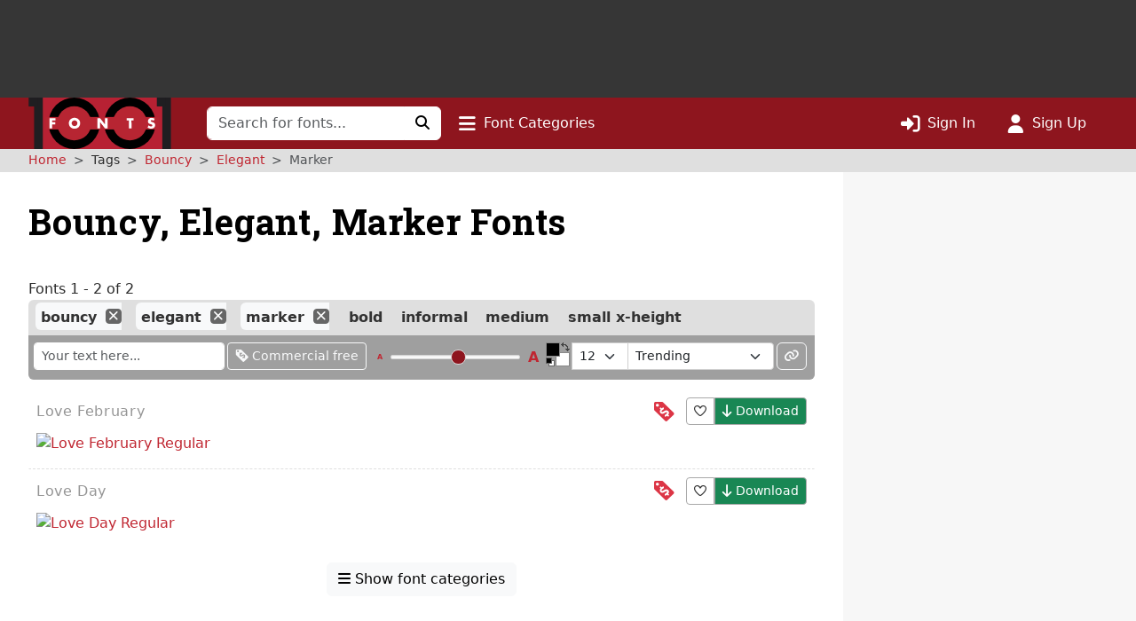

--- FILE ---
content_type: text/html; charset=utf-8
request_url: https://www.google.com/recaptcha/api2/aframe
body_size: 267
content:
<!DOCTYPE HTML><html><head><meta http-equiv="content-type" content="text/html; charset=UTF-8"></head><body><script nonce="OK2wRIQyA9qtlhvYafrIdA">/** Anti-fraud and anti-abuse applications only. See google.com/recaptcha */ try{var clients={'sodar':'https://pagead2.googlesyndication.com/pagead/sodar?'};window.addEventListener("message",function(a){try{if(a.source===window.parent){var b=JSON.parse(a.data);var c=clients[b['id']];if(c){var d=document.createElement('img');d.src=c+b['params']+'&rc='+(localStorage.getItem("rc::a")?sessionStorage.getItem("rc::b"):"");window.document.body.appendChild(d);sessionStorage.setItem("rc::e",parseInt(sessionStorage.getItem("rc::e")||0)+1);localStorage.setItem("rc::h",'1769301332618');}}}catch(b){}});window.parent.postMessage("_grecaptcha_ready", "*");}catch(b){}</script></body></html>